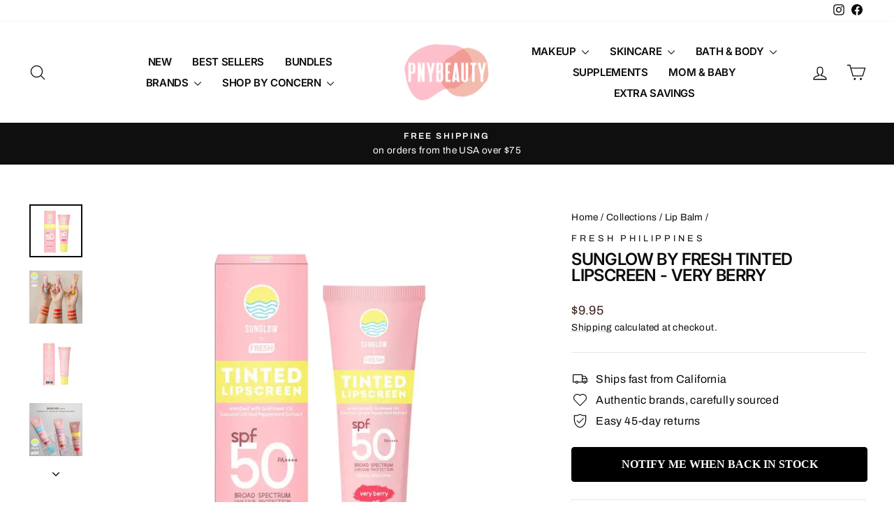

--- FILE ---
content_type: application/x-javascript; charset=utf-8
request_url: https://bundler.nice-team.net/app/shop/status/pnybeauty.myshopify.com.js?1768991982
body_size: 63
content:
var bundler_settings_updated='1768970496c';

--- FILE ---
content_type: text/javascript; charset=utf-8
request_url: https://pnybeauty.com/products/tinted-lipscreen-very-berry.js?currency=USD&country=US
body_size: 887
content:
{"id":4768449921106,"title":"Sunglow By Fresh Tinted Lipscreen - Very Berry","handle":"tinted-lipscreen-very-berry","description":"\u003cp\u003eAdds shine with a hint of color to your lips. These lip screens contain SPF50\u003cbr\u003ePA++++. Formulated with a blend of nourishing oils, vitamins and\u003cbr\u003eantioxidants. These lip screens keep your lips soft, supple and protected\u003cbr\u003efrom the sun damage.\u003c\/p\u003e\n\u003cp\u003eKey Ingredients:\u003cbr\u003e• Centella Asiatica – Boosts anti-oxidant that helps treat skin concerns and rapid the healing process\u003cbr\u003e• Sunflower Oil – Promote moisture retention in the skin\u003cbr\u003e• Niacinamide – Improve skin imperfections such as uneven tone, fine\u003cbr\u003elines and wrinkles and dullness\u003c\/p\u003e\n\u003cp\u003e\u003cstrong\u003eHow to use\u003c\/strong\u003e\u003c\/p\u003e\n\u003cp\u003eApply directly to your lips and blend lightly for a sheer, natural glow.\u003cbr\u003eMay also used over your favorite lipstick to add shine and protection.\u003c\/p\u003e\n\u003cp\u003e\u003cstrong\u003eIngredients\u003c\/strong\u003e\u003c\/p\u003e\n\u003cp\u003e\u003cspan\u003ePolybutene, Hydrogenated Polyisobutene, Helianthus annuus (Sunflower) Seed Oil, Cocos nucifera (Coconut) Oil, Olea europaea (Olive) Fruit Oil, Polyglyceryl-2 Triisostearate, Zinc Oxide, Diisostearyl Malate, Isononyl Isononanoate, Beeswax, Butyrospermum parkii (Shea) Butter, Macadamia ternifolia Seed Oil, Prunus amygdalus dulcis (Sweet Almond) Oil, Synthetic Wax, Caprylic\/Capric Triglyceride, Ozokerite, Dimer Dilinoleyl Dimer Dilinoleate, Silica, Microcrystalline Wax, Ceresin, Sorbitan Olivate, Titanium Dioxide, Vitis vinifera (Grape) Seed Oil, Simmondsia chinensis (Jojoba) Seed Oil, Glyceryl Caprylate, Fragrance, Fragaria ananassa (Strawberry) Fruit Extract, Caprylyl Glycol, Niacinamide, Centella asiatica Extract, Tocopheryl Acetate, Mentha piperita (Peppermint) Leaf Extract, CI 15850\u003c\/span\u003e\u003c\/p\u003e\n\u003cp\u003e\u003cstrong\u003e10g\u003c\/strong\u003e\u003c\/p\u003e","published_at":"2020-09-04T21:23:56-07:00","created_at":"2020-09-04T21:23:56-07:00","vendor":"Fresh Philippines","type":"Lips","tags":["Area:Lips","Brand:Fresh Philippines","Concern:Brightening","Concern:Sun Protection","Filter:Area:Lips","Filter:Brand:Fresh Philippines","Filter:Concern:Brightening","Filter:Concern:Sun Protection","Filter:PriceBand:Under-10","Filter:ProductType:Lip-Balm","Filter:ProductType:Lips","Filter:ProductType:Sunscreen","Filter:Routine:Protect","Fresh PH","Fresh Philippines","Fresh Skinlab","Lip Balm","Lipcare","Lips","Not on Sale","PriceBand:Under-10","ProductType:Lip-Balm","ProductType:Lips","ProductType:Sunscreen","Routine:Protect","Sunglow by Fresh","Sunscreen","Under $10"],"price":995,"price_min":995,"price_max":995,"available":false,"price_varies":false,"compare_at_price":null,"compare_at_price_min":0,"compare_at_price_max":0,"compare_at_price_varies":false,"variants":[{"id":32826086260818,"title":"Default Title","option1":"Default Title","option2":null,"option3":null,"sku":"F802","requires_shipping":true,"taxable":true,"featured_image":null,"available":false,"name":"Sunglow By Fresh Tinted Lipscreen - Very Berry","public_title":null,"options":["Default Title"],"price":995,"weight":23,"compare_at_price":null,"inventory_management":"shopify","barcode":"4806525274959","requires_selling_plan":false,"selling_plan_allocations":[]}],"images":["\/\/cdn.shopify.com\/s\/files\/1\/0064\/5120\/0082\/products\/FreshSunglowByFreshTintedLipscreenCoralVeryBerry.jpg?v=1663616230","\/\/cdn.shopify.com\/s\/files\/1\/0064\/5120\/0082\/products\/FreshSunglowByFreshTintedLipscreen.jpg?v=1663616232","\/\/cdn.shopify.com\/s\/files\/1\/0064\/5120\/0082\/products\/FreshSunglowByFreshTintedLipscreenCoralVeryBerryback.jpg?v=1663616234","\/\/cdn.shopify.com\/s\/files\/1\/0064\/5120\/0082\/products\/FreshSunglowByFreshTintedLipscreen2.jpg?v=1663616236","\/\/cdn.shopify.com\/s\/files\/1\/0064\/5120\/0082\/products\/FreshSunglowByFreshTintedLipscreen4_31bbbbd4-6e88-431c-a203-d73ed7abc473.jpg?v=1663616239"],"featured_image":"\/\/cdn.shopify.com\/s\/files\/1\/0064\/5120\/0082\/products\/FreshSunglowByFreshTintedLipscreenCoralVeryBerry.jpg?v=1663616230","options":[{"name":"Title","position":1,"values":["Default Title"]}],"url":"\/products\/tinted-lipscreen-very-berry","media":[{"alt":"Sunglow by Fresh Tinted Lipscreen - Very Berry","id":7810943025234,"position":1,"preview_image":{"aspect_ratio":1.0,"height":800,"width":800,"src":"https:\/\/cdn.shopify.com\/s\/files\/1\/0064\/5120\/0082\/products\/FreshSunglowByFreshTintedLipscreenCoralVeryBerry.jpg?v=1663616230"},"aspect_ratio":1.0,"height":800,"media_type":"image","src":"https:\/\/cdn.shopify.com\/s\/files\/1\/0064\/5120\/0082\/products\/FreshSunglowByFreshTintedLipscreenCoralVeryBerry.jpg?v=1663616230","width":800},{"alt":"Sunglow By Fresh Tinted Lipscreen - Very Berry","id":7811041951826,"position":2,"preview_image":{"aspect_ratio":1.0,"height":800,"width":800,"src":"https:\/\/cdn.shopify.com\/s\/files\/1\/0064\/5120\/0082\/products\/FreshSunglowByFreshTintedLipscreen.jpg?v=1663616232"},"aspect_ratio":1.0,"height":800,"media_type":"image","src":"https:\/\/cdn.shopify.com\/s\/files\/1\/0064\/5120\/0082\/products\/FreshSunglowByFreshTintedLipscreen.jpg?v=1663616232","width":800},{"alt":"Sunglow by Fresh Tinted Lipscreen - Very Berry","id":7810942992466,"position":3,"preview_image":{"aspect_ratio":1.0,"height":800,"width":800,"src":"https:\/\/cdn.shopify.com\/s\/files\/1\/0064\/5120\/0082\/products\/FreshSunglowByFreshTintedLipscreenCoralVeryBerryback.jpg?v=1663616234"},"aspect_ratio":1.0,"height":800,"media_type":"image","src":"https:\/\/cdn.shopify.com\/s\/files\/1\/0064\/5120\/0082\/products\/FreshSunglowByFreshTintedLipscreenCoralVeryBerryback.jpg?v=1663616234","width":800},{"alt":"Sunglow by Fresh Tinted Lipscreen - Very Berry","id":7810942959698,"position":4,"preview_image":{"aspect_ratio":1.0,"height":800,"width":800,"src":"https:\/\/cdn.shopify.com\/s\/files\/1\/0064\/5120\/0082\/products\/FreshSunglowByFreshTintedLipscreen2.jpg?v=1663616236"},"aspect_ratio":1.0,"height":800,"media_type":"image","src":"https:\/\/cdn.shopify.com\/s\/files\/1\/0064\/5120\/0082\/products\/FreshSunglowByFreshTintedLipscreen2.jpg?v=1663616236","width":800},{"alt":"Sunglow By Fresh Tinted Lipscreen - Very Berry by Fresh Philippines with SPF 50 for brightening and lip protection","id":7810959933522,"position":5,"preview_image":{"aspect_ratio":1.0,"height":800,"width":800,"src":"https:\/\/cdn.shopify.com\/s\/files\/1\/0064\/5120\/0082\/products\/FreshSunglowByFreshTintedLipscreen4_31bbbbd4-6e88-431c-a203-d73ed7abc473.jpg?v=1663616239"},"aspect_ratio":1.0,"height":800,"media_type":"image","src":"https:\/\/cdn.shopify.com\/s\/files\/1\/0064\/5120\/0082\/products\/FreshSunglowByFreshTintedLipscreen4_31bbbbd4-6e88-431c-a203-d73ed7abc473.jpg?v=1663616239","width":800}],"requires_selling_plan":false,"selling_plan_groups":[]}

--- FILE ---
content_type: text/javascript; charset=utf-8
request_url: https://pnybeauty.com/products/tinted-lipscreen-very-berry.js
body_size: 1131
content:
{"id":4768449921106,"title":"Sunglow By Fresh Tinted Lipscreen - Very Berry","handle":"tinted-lipscreen-very-berry","description":"\u003cp\u003eAdds shine with a hint of color to your lips. These lip screens contain SPF50\u003cbr\u003ePA++++. Formulated with a blend of nourishing oils, vitamins and\u003cbr\u003eantioxidants. These lip screens keep your lips soft, supple and protected\u003cbr\u003efrom the sun damage.\u003c\/p\u003e\n\u003cp\u003eKey Ingredients:\u003cbr\u003e• Centella Asiatica – Boosts anti-oxidant that helps treat skin concerns and rapid the healing process\u003cbr\u003e• Sunflower Oil – Promote moisture retention in the skin\u003cbr\u003e• Niacinamide – Improve skin imperfections such as uneven tone, fine\u003cbr\u003elines and wrinkles and dullness\u003c\/p\u003e\n\u003cp\u003e\u003cstrong\u003eHow to use\u003c\/strong\u003e\u003c\/p\u003e\n\u003cp\u003eApply directly to your lips and blend lightly for a sheer, natural glow.\u003cbr\u003eMay also used over your favorite lipstick to add shine and protection.\u003c\/p\u003e\n\u003cp\u003e\u003cstrong\u003eIngredients\u003c\/strong\u003e\u003c\/p\u003e\n\u003cp\u003e\u003cspan\u003ePolybutene, Hydrogenated Polyisobutene, Helianthus annuus (Sunflower) Seed Oil, Cocos nucifera (Coconut) Oil, Olea europaea (Olive) Fruit Oil, Polyglyceryl-2 Triisostearate, Zinc Oxide, Diisostearyl Malate, Isononyl Isononanoate, Beeswax, Butyrospermum parkii (Shea) Butter, Macadamia ternifolia Seed Oil, Prunus amygdalus dulcis (Sweet Almond) Oil, Synthetic Wax, Caprylic\/Capric Triglyceride, Ozokerite, Dimer Dilinoleyl Dimer Dilinoleate, Silica, Microcrystalline Wax, Ceresin, Sorbitan Olivate, Titanium Dioxide, Vitis vinifera (Grape) Seed Oil, Simmondsia chinensis (Jojoba) Seed Oil, Glyceryl Caprylate, Fragrance, Fragaria ananassa (Strawberry) Fruit Extract, Caprylyl Glycol, Niacinamide, Centella asiatica Extract, Tocopheryl Acetate, Mentha piperita (Peppermint) Leaf Extract, CI 15850\u003c\/span\u003e\u003c\/p\u003e\n\u003cp\u003e\u003cstrong\u003e10g\u003c\/strong\u003e\u003c\/p\u003e","published_at":"2020-09-04T21:23:56-07:00","created_at":"2020-09-04T21:23:56-07:00","vendor":"Fresh Philippines","type":"Lips","tags":["Area:Lips","Brand:Fresh Philippines","Concern:Brightening","Concern:Sun Protection","Filter:Area:Lips","Filter:Brand:Fresh Philippines","Filter:Concern:Brightening","Filter:Concern:Sun Protection","Filter:PriceBand:Under-10","Filter:ProductType:Lip-Balm","Filter:ProductType:Lips","Filter:ProductType:Sunscreen","Filter:Routine:Protect","Fresh PH","Fresh Philippines","Fresh Skinlab","Lip Balm","Lipcare","Lips","Not on Sale","PriceBand:Under-10","ProductType:Lip-Balm","ProductType:Lips","ProductType:Sunscreen","Routine:Protect","Sunglow by Fresh","Sunscreen","Under $10"],"price":995,"price_min":995,"price_max":995,"available":false,"price_varies":false,"compare_at_price":null,"compare_at_price_min":0,"compare_at_price_max":0,"compare_at_price_varies":false,"variants":[{"id":32826086260818,"title":"Default Title","option1":"Default Title","option2":null,"option3":null,"sku":"F802","requires_shipping":true,"taxable":true,"featured_image":null,"available":false,"name":"Sunglow By Fresh Tinted Lipscreen - Very Berry","public_title":null,"options":["Default Title"],"price":995,"weight":23,"compare_at_price":null,"inventory_management":"shopify","barcode":"4806525274959","requires_selling_plan":false,"selling_plan_allocations":[]}],"images":["\/\/cdn.shopify.com\/s\/files\/1\/0064\/5120\/0082\/products\/FreshSunglowByFreshTintedLipscreenCoralVeryBerry.jpg?v=1663616230","\/\/cdn.shopify.com\/s\/files\/1\/0064\/5120\/0082\/products\/FreshSunglowByFreshTintedLipscreen.jpg?v=1663616232","\/\/cdn.shopify.com\/s\/files\/1\/0064\/5120\/0082\/products\/FreshSunglowByFreshTintedLipscreenCoralVeryBerryback.jpg?v=1663616234","\/\/cdn.shopify.com\/s\/files\/1\/0064\/5120\/0082\/products\/FreshSunglowByFreshTintedLipscreen2.jpg?v=1663616236","\/\/cdn.shopify.com\/s\/files\/1\/0064\/5120\/0082\/products\/FreshSunglowByFreshTintedLipscreen4_31bbbbd4-6e88-431c-a203-d73ed7abc473.jpg?v=1663616239"],"featured_image":"\/\/cdn.shopify.com\/s\/files\/1\/0064\/5120\/0082\/products\/FreshSunglowByFreshTintedLipscreenCoralVeryBerry.jpg?v=1663616230","options":[{"name":"Title","position":1,"values":["Default Title"]}],"url":"\/products\/tinted-lipscreen-very-berry","media":[{"alt":"Sunglow by Fresh Tinted Lipscreen - Very Berry","id":7810943025234,"position":1,"preview_image":{"aspect_ratio":1.0,"height":800,"width":800,"src":"https:\/\/cdn.shopify.com\/s\/files\/1\/0064\/5120\/0082\/products\/FreshSunglowByFreshTintedLipscreenCoralVeryBerry.jpg?v=1663616230"},"aspect_ratio":1.0,"height":800,"media_type":"image","src":"https:\/\/cdn.shopify.com\/s\/files\/1\/0064\/5120\/0082\/products\/FreshSunglowByFreshTintedLipscreenCoralVeryBerry.jpg?v=1663616230","width":800},{"alt":"Sunglow By Fresh Tinted Lipscreen - Very Berry","id":7811041951826,"position":2,"preview_image":{"aspect_ratio":1.0,"height":800,"width":800,"src":"https:\/\/cdn.shopify.com\/s\/files\/1\/0064\/5120\/0082\/products\/FreshSunglowByFreshTintedLipscreen.jpg?v=1663616232"},"aspect_ratio":1.0,"height":800,"media_type":"image","src":"https:\/\/cdn.shopify.com\/s\/files\/1\/0064\/5120\/0082\/products\/FreshSunglowByFreshTintedLipscreen.jpg?v=1663616232","width":800},{"alt":"Sunglow by Fresh Tinted Lipscreen - Very Berry","id":7810942992466,"position":3,"preview_image":{"aspect_ratio":1.0,"height":800,"width":800,"src":"https:\/\/cdn.shopify.com\/s\/files\/1\/0064\/5120\/0082\/products\/FreshSunglowByFreshTintedLipscreenCoralVeryBerryback.jpg?v=1663616234"},"aspect_ratio":1.0,"height":800,"media_type":"image","src":"https:\/\/cdn.shopify.com\/s\/files\/1\/0064\/5120\/0082\/products\/FreshSunglowByFreshTintedLipscreenCoralVeryBerryback.jpg?v=1663616234","width":800},{"alt":"Sunglow by Fresh Tinted Lipscreen - Very Berry","id":7810942959698,"position":4,"preview_image":{"aspect_ratio":1.0,"height":800,"width":800,"src":"https:\/\/cdn.shopify.com\/s\/files\/1\/0064\/5120\/0082\/products\/FreshSunglowByFreshTintedLipscreen2.jpg?v=1663616236"},"aspect_ratio":1.0,"height":800,"media_type":"image","src":"https:\/\/cdn.shopify.com\/s\/files\/1\/0064\/5120\/0082\/products\/FreshSunglowByFreshTintedLipscreen2.jpg?v=1663616236","width":800},{"alt":"Sunglow By Fresh Tinted Lipscreen - Very Berry by Fresh Philippines with SPF 50 for brightening and lip protection","id":7810959933522,"position":5,"preview_image":{"aspect_ratio":1.0,"height":800,"width":800,"src":"https:\/\/cdn.shopify.com\/s\/files\/1\/0064\/5120\/0082\/products\/FreshSunglowByFreshTintedLipscreen4_31bbbbd4-6e88-431c-a203-d73ed7abc473.jpg?v=1663616239"},"aspect_ratio":1.0,"height":800,"media_type":"image","src":"https:\/\/cdn.shopify.com\/s\/files\/1\/0064\/5120\/0082\/products\/FreshSunglowByFreshTintedLipscreen4_31bbbbd4-6e88-431c-a203-d73ed7abc473.jpg?v=1663616239","width":800}],"requires_selling_plan":false,"selling_plan_groups":[]}

--- FILE ---
content_type: text/javascript; charset=utf-8
request_url: https://pnybeauty.com/products/tinted-lipscreen-very-berry.js?currency=USD&country=US
body_size: 1443
content:
{"id":4768449921106,"title":"Sunglow By Fresh Tinted Lipscreen - Very Berry","handle":"tinted-lipscreen-very-berry","description":"\u003cp\u003eAdds shine with a hint of color to your lips. These lip screens contain SPF50\u003cbr\u003ePA++++. Formulated with a blend of nourishing oils, vitamins and\u003cbr\u003eantioxidants. These lip screens keep your lips soft, supple and protected\u003cbr\u003efrom the sun damage.\u003c\/p\u003e\n\u003cp\u003eKey Ingredients:\u003cbr\u003e• Centella Asiatica – Boosts anti-oxidant that helps treat skin concerns and rapid the healing process\u003cbr\u003e• Sunflower Oil – Promote moisture retention in the skin\u003cbr\u003e• Niacinamide – Improve skin imperfections such as uneven tone, fine\u003cbr\u003elines and wrinkles and dullness\u003c\/p\u003e\n\u003cp\u003e\u003cstrong\u003eHow to use\u003c\/strong\u003e\u003c\/p\u003e\n\u003cp\u003eApply directly to your lips and blend lightly for a sheer, natural glow.\u003cbr\u003eMay also used over your favorite lipstick to add shine and protection.\u003c\/p\u003e\n\u003cp\u003e\u003cstrong\u003eIngredients\u003c\/strong\u003e\u003c\/p\u003e\n\u003cp\u003e\u003cspan\u003ePolybutene, Hydrogenated Polyisobutene, Helianthus annuus (Sunflower) Seed Oil, Cocos nucifera (Coconut) Oil, Olea europaea (Olive) Fruit Oil, Polyglyceryl-2 Triisostearate, Zinc Oxide, Diisostearyl Malate, Isononyl Isononanoate, Beeswax, Butyrospermum parkii (Shea) Butter, Macadamia ternifolia Seed Oil, Prunus amygdalus dulcis (Sweet Almond) Oil, Synthetic Wax, Caprylic\/Capric Triglyceride, Ozokerite, Dimer Dilinoleyl Dimer Dilinoleate, Silica, Microcrystalline Wax, Ceresin, Sorbitan Olivate, Titanium Dioxide, Vitis vinifera (Grape) Seed Oil, Simmondsia chinensis (Jojoba) Seed Oil, Glyceryl Caprylate, Fragrance, Fragaria ananassa (Strawberry) Fruit Extract, Caprylyl Glycol, Niacinamide, Centella asiatica Extract, Tocopheryl Acetate, Mentha piperita (Peppermint) Leaf Extract, CI 15850\u003c\/span\u003e\u003c\/p\u003e\n\u003cp\u003e\u003cstrong\u003e10g\u003c\/strong\u003e\u003c\/p\u003e","published_at":"2020-09-04T21:23:56-07:00","created_at":"2020-09-04T21:23:56-07:00","vendor":"Fresh Philippines","type":"Lips","tags":["Area:Lips","Brand:Fresh Philippines","Concern:Brightening","Concern:Sun Protection","Filter:Area:Lips","Filter:Brand:Fresh Philippines","Filter:Concern:Brightening","Filter:Concern:Sun Protection","Filter:PriceBand:Under-10","Filter:ProductType:Lip-Balm","Filter:ProductType:Lips","Filter:ProductType:Sunscreen","Filter:Routine:Protect","Fresh PH","Fresh Philippines","Fresh Skinlab","Lip Balm","Lipcare","Lips","Not on Sale","PriceBand:Under-10","ProductType:Lip-Balm","ProductType:Lips","ProductType:Sunscreen","Routine:Protect","Sunglow by Fresh","Sunscreen","Under $10"],"price":995,"price_min":995,"price_max":995,"available":false,"price_varies":false,"compare_at_price":null,"compare_at_price_min":0,"compare_at_price_max":0,"compare_at_price_varies":false,"variants":[{"id":32826086260818,"title":"Default Title","option1":"Default Title","option2":null,"option3":null,"sku":"F802","requires_shipping":true,"taxable":true,"featured_image":null,"available":false,"name":"Sunglow By Fresh Tinted Lipscreen - Very Berry","public_title":null,"options":["Default Title"],"price":995,"weight":23,"compare_at_price":null,"inventory_management":"shopify","barcode":"4806525274959","requires_selling_plan":false,"selling_plan_allocations":[]}],"images":["\/\/cdn.shopify.com\/s\/files\/1\/0064\/5120\/0082\/products\/FreshSunglowByFreshTintedLipscreenCoralVeryBerry.jpg?v=1663616230","\/\/cdn.shopify.com\/s\/files\/1\/0064\/5120\/0082\/products\/FreshSunglowByFreshTintedLipscreen.jpg?v=1663616232","\/\/cdn.shopify.com\/s\/files\/1\/0064\/5120\/0082\/products\/FreshSunglowByFreshTintedLipscreenCoralVeryBerryback.jpg?v=1663616234","\/\/cdn.shopify.com\/s\/files\/1\/0064\/5120\/0082\/products\/FreshSunglowByFreshTintedLipscreen2.jpg?v=1663616236","\/\/cdn.shopify.com\/s\/files\/1\/0064\/5120\/0082\/products\/FreshSunglowByFreshTintedLipscreen4_31bbbbd4-6e88-431c-a203-d73ed7abc473.jpg?v=1663616239"],"featured_image":"\/\/cdn.shopify.com\/s\/files\/1\/0064\/5120\/0082\/products\/FreshSunglowByFreshTintedLipscreenCoralVeryBerry.jpg?v=1663616230","options":[{"name":"Title","position":1,"values":["Default Title"]}],"url":"\/products\/tinted-lipscreen-very-berry","media":[{"alt":"Sunglow by Fresh Tinted Lipscreen - Very Berry","id":7810943025234,"position":1,"preview_image":{"aspect_ratio":1.0,"height":800,"width":800,"src":"https:\/\/cdn.shopify.com\/s\/files\/1\/0064\/5120\/0082\/products\/FreshSunglowByFreshTintedLipscreenCoralVeryBerry.jpg?v=1663616230"},"aspect_ratio":1.0,"height":800,"media_type":"image","src":"https:\/\/cdn.shopify.com\/s\/files\/1\/0064\/5120\/0082\/products\/FreshSunglowByFreshTintedLipscreenCoralVeryBerry.jpg?v=1663616230","width":800},{"alt":"Sunglow By Fresh Tinted Lipscreen - Very Berry","id":7811041951826,"position":2,"preview_image":{"aspect_ratio":1.0,"height":800,"width":800,"src":"https:\/\/cdn.shopify.com\/s\/files\/1\/0064\/5120\/0082\/products\/FreshSunglowByFreshTintedLipscreen.jpg?v=1663616232"},"aspect_ratio":1.0,"height":800,"media_type":"image","src":"https:\/\/cdn.shopify.com\/s\/files\/1\/0064\/5120\/0082\/products\/FreshSunglowByFreshTintedLipscreen.jpg?v=1663616232","width":800},{"alt":"Sunglow by Fresh Tinted Lipscreen - Very Berry","id":7810942992466,"position":3,"preview_image":{"aspect_ratio":1.0,"height":800,"width":800,"src":"https:\/\/cdn.shopify.com\/s\/files\/1\/0064\/5120\/0082\/products\/FreshSunglowByFreshTintedLipscreenCoralVeryBerryback.jpg?v=1663616234"},"aspect_ratio":1.0,"height":800,"media_type":"image","src":"https:\/\/cdn.shopify.com\/s\/files\/1\/0064\/5120\/0082\/products\/FreshSunglowByFreshTintedLipscreenCoralVeryBerryback.jpg?v=1663616234","width":800},{"alt":"Sunglow by Fresh Tinted Lipscreen - Very Berry","id":7810942959698,"position":4,"preview_image":{"aspect_ratio":1.0,"height":800,"width":800,"src":"https:\/\/cdn.shopify.com\/s\/files\/1\/0064\/5120\/0082\/products\/FreshSunglowByFreshTintedLipscreen2.jpg?v=1663616236"},"aspect_ratio":1.0,"height":800,"media_type":"image","src":"https:\/\/cdn.shopify.com\/s\/files\/1\/0064\/5120\/0082\/products\/FreshSunglowByFreshTintedLipscreen2.jpg?v=1663616236","width":800},{"alt":"Sunglow By Fresh Tinted Lipscreen - Very Berry by Fresh Philippines with SPF 50 for brightening and lip protection","id":7810959933522,"position":5,"preview_image":{"aspect_ratio":1.0,"height":800,"width":800,"src":"https:\/\/cdn.shopify.com\/s\/files\/1\/0064\/5120\/0082\/products\/FreshSunglowByFreshTintedLipscreen4_31bbbbd4-6e88-431c-a203-d73ed7abc473.jpg?v=1663616239"},"aspect_ratio":1.0,"height":800,"media_type":"image","src":"https:\/\/cdn.shopify.com\/s\/files\/1\/0064\/5120\/0082\/products\/FreshSunglowByFreshTintedLipscreen4_31bbbbd4-6e88-431c-a203-d73ed7abc473.jpg?v=1663616239","width":800}],"requires_selling_plan":false,"selling_plan_groups":[]}